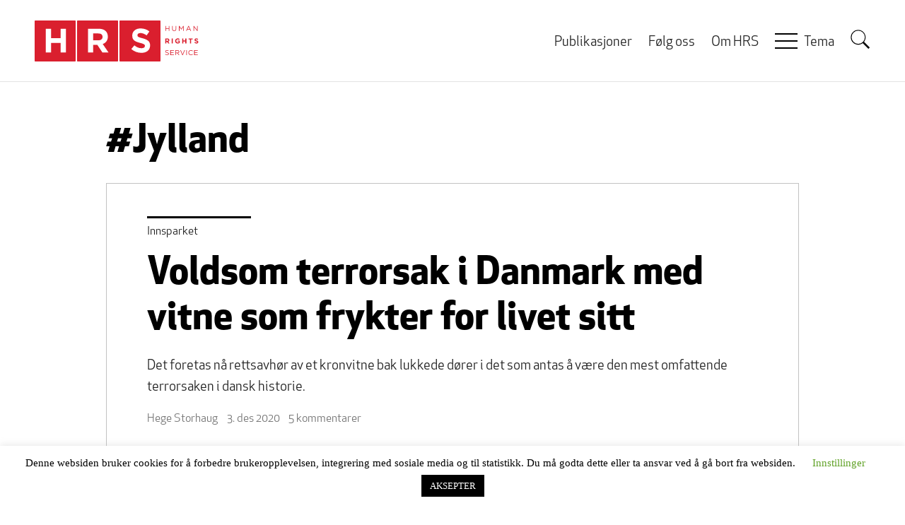

--- FILE ---
content_type: text/html; charset=UTF-8
request_url: https://www.rights.no/tag/jylland/
body_size: 14197
content:
<!DOCTYPE html>
<html lang="nb-NO" prefix="og: https://ogp.me/ns# fb: https://ogp.me/ns/fb# website: https://ogp.me/ns/website#" class="no-js">
<head>
    <meta charset="UTF-8">
    <meta name="viewport" content="width=device-width, initial-scale=1">
    <link rel="profile" href="https://gmpg.org/xfn/11">
    <link rel="pingback" href="https://www.rights.no/xmlrpc.php">
    <link rel="shortcut icon" href="https://www.rights.no/wp-content/themes/hrs-theme/favicon.ico">
    

<meta name="wpsso-begin" content="wpsso structured data begin"/>
<!-- generator:1 --><meta name="generator" content="WPSSO Core 21.11.2/L*"/>
<!-- generator:2 --><meta name="generator" content="WPSSO UM 7.3.0/S"/>
<meta property="fb:app_id" content="146495808890897"/>
<meta property="og:type" content="website"/>
<meta property="og:url" content="https://www.rights.no/tag/jylland/"/>
<meta property="og:locale" content="nb_NO"/>
<meta property="og:site_name" content="Human Rights Service"/>
<meta property="og:title" content="Jylland"/>
<meta property="og:description" content="Stikkord archive page for Jylland."/>
<!-- og:image:1 --><meta property="og:image" content="https://www.rights.no/images/Facebook-default-hands.jpg"/>
<!-- og:image:1 --><meta property="og:image:width" content="1868"/>
<!-- og:image:1 --><meta property="og:image:height" content="757"/>
<meta name="twitter:domain" content="www.rights.no"/>
<meta name="twitter:title" content="Jylland"/>
<meta name="twitter:description" content="Stikkord archive page for Jylland."/>
<meta name="twitter:card" content="summary"/>
<meta name="twitter:image" content="https://www.rights.no/images/Facebook-default-hands.jpg"/>
<meta name="thumbnail" content="https://www.rights.no/images/Facebook-default-hands.jpg"/>
<script type="application/ld+json" id="wpsso-schema-graph">{
    "@context": "https://schema.org",
    "@graph": [
        {
            "@id": "/tag/jylland/#sso/item-list/3067",
            "@context": "https://schema.org",
            "@type": "ItemList",
            "mainEntityOfPage": "https://www.rights.no/tag/jylland/",
            "url": "https://www.rights.no/tag/jylland/",
            "name": "Jylland",
            "description": "Stikkord archive page for Jylland.",
            "itemListOrder": "https://schema.org/ItemListOrderDescending",
            "itemListElement": [
                {
                    "@context": "https://schema.org",
                    "@type": "ListItem",
                    "position": 1,
                    "url": "https://www.rights.no/2020/12/voldsom-terrorsak-i-danmark-med-vitne-som-frykter-for-livet-sitt/"
                },
                {
                    "@context": "https://schema.org",
                    "@type": "ListItem",
                    "position": 2,
                    "url": "https://www.rights.no/2019/12/at-vi-har-terrorister-her-er-veldig-uforstaelig-sier-statsminister/"
                },
                {
                    "@context": "https://schema.org",
                    "@type": "ListItem",
                    "position": 3,
                    "url": "https://www.rights.no/2017/11/man-mister-munn-og-maele-skar-skinnet-av-offerets-penis/"
                },
                {
                    "@context": "https://schema.org",
                    "@type": "ListItem",
                    "position": 4,
                    "url": "https://www.rights.no/2013/10/flere-gettoer-i-danmark/"
                }
            ]
        }
    ]
}</script>
<meta name="wpsso-end" content="wpsso structured data end"/>
<meta name="wpsso-cached" content="2026-01-19T05:54:59+00:00 for www.rights.no"/>
<meta name="wpsso-added" content="2026-01-22T09:48:03+00:00 in 0.001521 secs (8.73 MB peak)"/>

<title>Jylland | Human Rights Service</title>
<meta name='robots' content='max-image-preview:large' />
<link rel="alternate" type="application/rss+xml" title="Human Rights Service &raquo; strøm" href="https://www.rights.no/feed/" />
<link rel="alternate" type="application/rss+xml" title="Human Rights Service &raquo; kommentarstrøm" href="https://www.rights.no/comments/feed/" />
<script type="text/javascript" id="wpp-js" src="https://www.rights.no/wp-content/plugins/wordpress-popular-posts/assets/js/wpp.js?ver=7.3.6" data-sampling="1" data-sampling-rate="100" data-api-url="https://www.rights.no/wp-json/wordpress-popular-posts" data-post-id="0" data-token="a66e76476f" data-lang="0" data-debug="1"></script>
<link rel="alternate" type="application/rss+xml" title="Human Rights Service &raquo; Jylland stikkord-strøm" href="https://www.rights.no/tag/jylland/feed/" />
		<!-- This site uses the Google Analytics by MonsterInsights plugin v9.11.1 - Using Analytics tracking - https://www.monsterinsights.com/ -->
							<script src="//www.googletagmanager.com/gtag/js?id=G-5VYT3LTVXR"  data-cfasync="false" data-wpfc-render="false" type="text/javascript" async></script>
			<script data-cfasync="false" data-wpfc-render="false" type="text/javascript">
				var mi_version = '9.11.1';
				var mi_track_user = true;
				var mi_no_track_reason = '';
								var MonsterInsightsDefaultLocations = {"page_location":"https:\/\/www.rights.no\/tag\/jylland\/"};
								if ( typeof MonsterInsightsPrivacyGuardFilter === 'function' ) {
					var MonsterInsightsLocations = (typeof MonsterInsightsExcludeQuery === 'object') ? MonsterInsightsPrivacyGuardFilter( MonsterInsightsExcludeQuery ) : MonsterInsightsPrivacyGuardFilter( MonsterInsightsDefaultLocations );
				} else {
					var MonsterInsightsLocations = (typeof MonsterInsightsExcludeQuery === 'object') ? MonsterInsightsExcludeQuery : MonsterInsightsDefaultLocations;
				}

								var disableStrs = [
										'ga-disable-G-5VYT3LTVXR',
									];

				/* Function to detect opted out users */
				function __gtagTrackerIsOptedOut() {
					for (var index = 0; index < disableStrs.length; index++) {
						if (document.cookie.indexOf(disableStrs[index] + '=true') > -1) {
							return true;
						}
					}

					return false;
				}

				/* Disable tracking if the opt-out cookie exists. */
				if (__gtagTrackerIsOptedOut()) {
					for (var index = 0; index < disableStrs.length; index++) {
						window[disableStrs[index]] = true;
					}
				}

				/* Opt-out function */
				function __gtagTrackerOptout() {
					for (var index = 0; index < disableStrs.length; index++) {
						document.cookie = disableStrs[index] + '=true; expires=Thu, 31 Dec 2099 23:59:59 UTC; path=/';
						window[disableStrs[index]] = true;
					}
				}

				if ('undefined' === typeof gaOptout) {
					function gaOptout() {
						__gtagTrackerOptout();
					}
				}
								window.dataLayer = window.dataLayer || [];

				window.MonsterInsightsDualTracker = {
					helpers: {},
					trackers: {},
				};
				if (mi_track_user) {
					function __gtagDataLayer() {
						dataLayer.push(arguments);
					}

					function __gtagTracker(type, name, parameters) {
						if (!parameters) {
							parameters = {};
						}

						if (parameters.send_to) {
							__gtagDataLayer.apply(null, arguments);
							return;
						}

						if (type === 'event') {
														parameters.send_to = monsterinsights_frontend.v4_id;
							var hookName = name;
							if (typeof parameters['event_category'] !== 'undefined') {
								hookName = parameters['event_category'] + ':' + name;
							}

							if (typeof MonsterInsightsDualTracker.trackers[hookName] !== 'undefined') {
								MonsterInsightsDualTracker.trackers[hookName](parameters);
							} else {
								__gtagDataLayer('event', name, parameters);
							}
							
						} else {
							__gtagDataLayer.apply(null, arguments);
						}
					}

					__gtagTracker('js', new Date());
					__gtagTracker('set', {
						'developer_id.dZGIzZG': true,
											});
					if ( MonsterInsightsLocations.page_location ) {
						__gtagTracker('set', MonsterInsightsLocations);
					}
										__gtagTracker('config', 'G-5VYT3LTVXR', {"forceSSL":"true"} );
										window.gtag = __gtagTracker;										(function () {
						/* https://developers.google.com/analytics/devguides/collection/analyticsjs/ */
						/* ga and __gaTracker compatibility shim. */
						var noopfn = function () {
							return null;
						};
						var newtracker = function () {
							return new Tracker();
						};
						var Tracker = function () {
							return null;
						};
						var p = Tracker.prototype;
						p.get = noopfn;
						p.set = noopfn;
						p.send = function () {
							var args = Array.prototype.slice.call(arguments);
							args.unshift('send');
							__gaTracker.apply(null, args);
						};
						var __gaTracker = function () {
							var len = arguments.length;
							if (len === 0) {
								return;
							}
							var f = arguments[len - 1];
							if (typeof f !== 'object' || f === null || typeof f.hitCallback !== 'function') {
								if ('send' === arguments[0]) {
									var hitConverted, hitObject = false, action;
									if ('event' === arguments[1]) {
										if ('undefined' !== typeof arguments[3]) {
											hitObject = {
												'eventAction': arguments[3],
												'eventCategory': arguments[2],
												'eventLabel': arguments[4],
												'value': arguments[5] ? arguments[5] : 1,
											}
										}
									}
									if ('pageview' === arguments[1]) {
										if ('undefined' !== typeof arguments[2]) {
											hitObject = {
												'eventAction': 'page_view',
												'page_path': arguments[2],
											}
										}
									}
									if (typeof arguments[2] === 'object') {
										hitObject = arguments[2];
									}
									if (typeof arguments[5] === 'object') {
										Object.assign(hitObject, arguments[5]);
									}
									if ('undefined' !== typeof arguments[1].hitType) {
										hitObject = arguments[1];
										if ('pageview' === hitObject.hitType) {
											hitObject.eventAction = 'page_view';
										}
									}
									if (hitObject) {
										action = 'timing' === arguments[1].hitType ? 'timing_complete' : hitObject.eventAction;
										hitConverted = mapArgs(hitObject);
										__gtagTracker('event', action, hitConverted);
									}
								}
								return;
							}

							function mapArgs(args) {
								var arg, hit = {};
								var gaMap = {
									'eventCategory': 'event_category',
									'eventAction': 'event_action',
									'eventLabel': 'event_label',
									'eventValue': 'event_value',
									'nonInteraction': 'non_interaction',
									'timingCategory': 'event_category',
									'timingVar': 'name',
									'timingValue': 'value',
									'timingLabel': 'event_label',
									'page': 'page_path',
									'location': 'page_location',
									'title': 'page_title',
									'referrer' : 'page_referrer',
								};
								for (arg in args) {
																		if (!(!args.hasOwnProperty(arg) || !gaMap.hasOwnProperty(arg))) {
										hit[gaMap[arg]] = args[arg];
									} else {
										hit[arg] = args[arg];
									}
								}
								return hit;
							}

							try {
								f.hitCallback();
							} catch (ex) {
							}
						};
						__gaTracker.create = newtracker;
						__gaTracker.getByName = newtracker;
						__gaTracker.getAll = function () {
							return [];
						};
						__gaTracker.remove = noopfn;
						__gaTracker.loaded = true;
						window['__gaTracker'] = __gaTracker;
					})();
									} else {
										console.log("");
					(function () {
						function __gtagTracker() {
							return null;
						}

						window['__gtagTracker'] = __gtagTracker;
						window['gtag'] = __gtagTracker;
					})();
									}
			</script>
							<!-- / Google Analytics by MonsterInsights -->
		<style id='wp-img-auto-sizes-contain-inline-css' type='text/css'>
img:is([sizes=auto i],[sizes^="auto," i]){contain-intrinsic-size:3000px 1500px}
/*# sourceURL=wp-img-auto-sizes-contain-inline-css */
</style>
<style id='wp-emoji-styles-inline-css' type='text/css'>

	img.wp-smiley, img.emoji {
		display: inline !important;
		border: none !important;
		box-shadow: none !important;
		height: 1em !important;
		width: 1em !important;
		margin: 0 0.07em !important;
		vertical-align: -0.1em !important;
		background: none !important;
		padding: 0 !important;
	}
/*# sourceURL=wp-emoji-styles-inline-css */
</style>
<style id='wp-block-library-inline-css' type='text/css'>
:root{--wp-block-synced-color:#7a00df;--wp-block-synced-color--rgb:122,0,223;--wp-bound-block-color:var(--wp-block-synced-color);--wp-editor-canvas-background:#ddd;--wp-admin-theme-color:#007cba;--wp-admin-theme-color--rgb:0,124,186;--wp-admin-theme-color-darker-10:#006ba1;--wp-admin-theme-color-darker-10--rgb:0,107,160.5;--wp-admin-theme-color-darker-20:#005a87;--wp-admin-theme-color-darker-20--rgb:0,90,135;--wp-admin-border-width-focus:2px}@media (min-resolution:192dpi){:root{--wp-admin-border-width-focus:1.5px}}.wp-element-button{cursor:pointer}:root .has-very-light-gray-background-color{background-color:#eee}:root .has-very-dark-gray-background-color{background-color:#313131}:root .has-very-light-gray-color{color:#eee}:root .has-very-dark-gray-color{color:#313131}:root .has-vivid-green-cyan-to-vivid-cyan-blue-gradient-background{background:linear-gradient(135deg,#00d084,#0693e3)}:root .has-purple-crush-gradient-background{background:linear-gradient(135deg,#34e2e4,#4721fb 50%,#ab1dfe)}:root .has-hazy-dawn-gradient-background{background:linear-gradient(135deg,#faaca8,#dad0ec)}:root .has-subdued-olive-gradient-background{background:linear-gradient(135deg,#fafae1,#67a671)}:root .has-atomic-cream-gradient-background{background:linear-gradient(135deg,#fdd79a,#004a59)}:root .has-nightshade-gradient-background{background:linear-gradient(135deg,#330968,#31cdcf)}:root .has-midnight-gradient-background{background:linear-gradient(135deg,#020381,#2874fc)}:root{--wp--preset--font-size--normal:16px;--wp--preset--font-size--huge:42px}.has-regular-font-size{font-size:1em}.has-larger-font-size{font-size:2.625em}.has-normal-font-size{font-size:var(--wp--preset--font-size--normal)}.has-huge-font-size{font-size:var(--wp--preset--font-size--huge)}.has-text-align-center{text-align:center}.has-text-align-left{text-align:left}.has-text-align-right{text-align:right}.has-fit-text{white-space:nowrap!important}#end-resizable-editor-section{display:none}.aligncenter{clear:both}.items-justified-left{justify-content:flex-start}.items-justified-center{justify-content:center}.items-justified-right{justify-content:flex-end}.items-justified-space-between{justify-content:space-between}.screen-reader-text{border:0;clip-path:inset(50%);height:1px;margin:-1px;overflow:hidden;padding:0;position:absolute;width:1px;word-wrap:normal!important}.screen-reader-text:focus{background-color:#ddd;clip-path:none;color:#444;display:block;font-size:1em;height:auto;left:5px;line-height:normal;padding:15px 23px 14px;text-decoration:none;top:5px;width:auto;z-index:100000}html :where(.has-border-color){border-style:solid}html :where([style*=border-top-color]){border-top-style:solid}html :where([style*=border-right-color]){border-right-style:solid}html :where([style*=border-bottom-color]){border-bottom-style:solid}html :where([style*=border-left-color]){border-left-style:solid}html :where([style*=border-width]){border-style:solid}html :where([style*=border-top-width]){border-top-style:solid}html :where([style*=border-right-width]){border-right-style:solid}html :where([style*=border-bottom-width]){border-bottom-style:solid}html :where([style*=border-left-width]){border-left-style:solid}html :where(img[class*=wp-image-]){height:auto;max-width:100%}:where(figure){margin:0 0 1em}html :where(.is-position-sticky){--wp-admin--admin-bar--position-offset:var(--wp-admin--admin-bar--height,0px)}@media screen and (max-width:600px){html :where(.is-position-sticky){--wp-admin--admin-bar--position-offset:0px}}

/*# sourceURL=wp-block-library-inline-css */
</style><style id='global-styles-inline-css' type='text/css'>
:root{--wp--preset--aspect-ratio--square: 1;--wp--preset--aspect-ratio--4-3: 4/3;--wp--preset--aspect-ratio--3-4: 3/4;--wp--preset--aspect-ratio--3-2: 3/2;--wp--preset--aspect-ratio--2-3: 2/3;--wp--preset--aspect-ratio--16-9: 16/9;--wp--preset--aspect-ratio--9-16: 9/16;--wp--preset--color--black: #000000;--wp--preset--color--cyan-bluish-gray: #abb8c3;--wp--preset--color--white: #ffffff;--wp--preset--color--pale-pink: #f78da7;--wp--preset--color--vivid-red: #cf2e2e;--wp--preset--color--luminous-vivid-orange: #ff6900;--wp--preset--color--luminous-vivid-amber: #fcb900;--wp--preset--color--light-green-cyan: #7bdcb5;--wp--preset--color--vivid-green-cyan: #00d084;--wp--preset--color--pale-cyan-blue: #8ed1fc;--wp--preset--color--vivid-cyan-blue: #0693e3;--wp--preset--color--vivid-purple: #9b51e0;--wp--preset--gradient--vivid-cyan-blue-to-vivid-purple: linear-gradient(135deg,rgb(6,147,227) 0%,rgb(155,81,224) 100%);--wp--preset--gradient--light-green-cyan-to-vivid-green-cyan: linear-gradient(135deg,rgb(122,220,180) 0%,rgb(0,208,130) 100%);--wp--preset--gradient--luminous-vivid-amber-to-luminous-vivid-orange: linear-gradient(135deg,rgb(252,185,0) 0%,rgb(255,105,0) 100%);--wp--preset--gradient--luminous-vivid-orange-to-vivid-red: linear-gradient(135deg,rgb(255,105,0) 0%,rgb(207,46,46) 100%);--wp--preset--gradient--very-light-gray-to-cyan-bluish-gray: linear-gradient(135deg,rgb(238,238,238) 0%,rgb(169,184,195) 100%);--wp--preset--gradient--cool-to-warm-spectrum: linear-gradient(135deg,rgb(74,234,220) 0%,rgb(151,120,209) 20%,rgb(207,42,186) 40%,rgb(238,44,130) 60%,rgb(251,105,98) 80%,rgb(254,248,76) 100%);--wp--preset--gradient--blush-light-purple: linear-gradient(135deg,rgb(255,206,236) 0%,rgb(152,150,240) 100%);--wp--preset--gradient--blush-bordeaux: linear-gradient(135deg,rgb(254,205,165) 0%,rgb(254,45,45) 50%,rgb(107,0,62) 100%);--wp--preset--gradient--luminous-dusk: linear-gradient(135deg,rgb(255,203,112) 0%,rgb(199,81,192) 50%,rgb(65,88,208) 100%);--wp--preset--gradient--pale-ocean: linear-gradient(135deg,rgb(255,245,203) 0%,rgb(182,227,212) 50%,rgb(51,167,181) 100%);--wp--preset--gradient--electric-grass: linear-gradient(135deg,rgb(202,248,128) 0%,rgb(113,206,126) 100%);--wp--preset--gradient--midnight: linear-gradient(135deg,rgb(2,3,129) 0%,rgb(40,116,252) 100%);--wp--preset--font-size--small: 13px;--wp--preset--font-size--medium: 20px;--wp--preset--font-size--large: 36px;--wp--preset--font-size--x-large: 42px;--wp--preset--spacing--20: 0.44rem;--wp--preset--spacing--30: 0.67rem;--wp--preset--spacing--40: 1rem;--wp--preset--spacing--50: 1.5rem;--wp--preset--spacing--60: 2.25rem;--wp--preset--spacing--70: 3.38rem;--wp--preset--spacing--80: 5.06rem;--wp--preset--shadow--natural: 6px 6px 9px rgba(0, 0, 0, 0.2);--wp--preset--shadow--deep: 12px 12px 50px rgba(0, 0, 0, 0.4);--wp--preset--shadow--sharp: 6px 6px 0px rgba(0, 0, 0, 0.2);--wp--preset--shadow--outlined: 6px 6px 0px -3px rgb(255, 255, 255), 6px 6px rgb(0, 0, 0);--wp--preset--shadow--crisp: 6px 6px 0px rgb(0, 0, 0);}:where(.is-layout-flex){gap: 0.5em;}:where(.is-layout-grid){gap: 0.5em;}body .is-layout-flex{display: flex;}.is-layout-flex{flex-wrap: wrap;align-items: center;}.is-layout-flex > :is(*, div){margin: 0;}body .is-layout-grid{display: grid;}.is-layout-grid > :is(*, div){margin: 0;}:where(.wp-block-columns.is-layout-flex){gap: 2em;}:where(.wp-block-columns.is-layout-grid){gap: 2em;}:where(.wp-block-post-template.is-layout-flex){gap: 1.25em;}:where(.wp-block-post-template.is-layout-grid){gap: 1.25em;}.has-black-color{color: var(--wp--preset--color--black) !important;}.has-cyan-bluish-gray-color{color: var(--wp--preset--color--cyan-bluish-gray) !important;}.has-white-color{color: var(--wp--preset--color--white) !important;}.has-pale-pink-color{color: var(--wp--preset--color--pale-pink) !important;}.has-vivid-red-color{color: var(--wp--preset--color--vivid-red) !important;}.has-luminous-vivid-orange-color{color: var(--wp--preset--color--luminous-vivid-orange) !important;}.has-luminous-vivid-amber-color{color: var(--wp--preset--color--luminous-vivid-amber) !important;}.has-light-green-cyan-color{color: var(--wp--preset--color--light-green-cyan) !important;}.has-vivid-green-cyan-color{color: var(--wp--preset--color--vivid-green-cyan) !important;}.has-pale-cyan-blue-color{color: var(--wp--preset--color--pale-cyan-blue) !important;}.has-vivid-cyan-blue-color{color: var(--wp--preset--color--vivid-cyan-blue) !important;}.has-vivid-purple-color{color: var(--wp--preset--color--vivid-purple) !important;}.has-black-background-color{background-color: var(--wp--preset--color--black) !important;}.has-cyan-bluish-gray-background-color{background-color: var(--wp--preset--color--cyan-bluish-gray) !important;}.has-white-background-color{background-color: var(--wp--preset--color--white) !important;}.has-pale-pink-background-color{background-color: var(--wp--preset--color--pale-pink) !important;}.has-vivid-red-background-color{background-color: var(--wp--preset--color--vivid-red) !important;}.has-luminous-vivid-orange-background-color{background-color: var(--wp--preset--color--luminous-vivid-orange) !important;}.has-luminous-vivid-amber-background-color{background-color: var(--wp--preset--color--luminous-vivid-amber) !important;}.has-light-green-cyan-background-color{background-color: var(--wp--preset--color--light-green-cyan) !important;}.has-vivid-green-cyan-background-color{background-color: var(--wp--preset--color--vivid-green-cyan) !important;}.has-pale-cyan-blue-background-color{background-color: var(--wp--preset--color--pale-cyan-blue) !important;}.has-vivid-cyan-blue-background-color{background-color: var(--wp--preset--color--vivid-cyan-blue) !important;}.has-vivid-purple-background-color{background-color: var(--wp--preset--color--vivid-purple) !important;}.has-black-border-color{border-color: var(--wp--preset--color--black) !important;}.has-cyan-bluish-gray-border-color{border-color: var(--wp--preset--color--cyan-bluish-gray) !important;}.has-white-border-color{border-color: var(--wp--preset--color--white) !important;}.has-pale-pink-border-color{border-color: var(--wp--preset--color--pale-pink) !important;}.has-vivid-red-border-color{border-color: var(--wp--preset--color--vivid-red) !important;}.has-luminous-vivid-orange-border-color{border-color: var(--wp--preset--color--luminous-vivid-orange) !important;}.has-luminous-vivid-amber-border-color{border-color: var(--wp--preset--color--luminous-vivid-amber) !important;}.has-light-green-cyan-border-color{border-color: var(--wp--preset--color--light-green-cyan) !important;}.has-vivid-green-cyan-border-color{border-color: var(--wp--preset--color--vivid-green-cyan) !important;}.has-pale-cyan-blue-border-color{border-color: var(--wp--preset--color--pale-cyan-blue) !important;}.has-vivid-cyan-blue-border-color{border-color: var(--wp--preset--color--vivid-cyan-blue) !important;}.has-vivid-purple-border-color{border-color: var(--wp--preset--color--vivid-purple) !important;}.has-vivid-cyan-blue-to-vivid-purple-gradient-background{background: var(--wp--preset--gradient--vivid-cyan-blue-to-vivid-purple) !important;}.has-light-green-cyan-to-vivid-green-cyan-gradient-background{background: var(--wp--preset--gradient--light-green-cyan-to-vivid-green-cyan) !important;}.has-luminous-vivid-amber-to-luminous-vivid-orange-gradient-background{background: var(--wp--preset--gradient--luminous-vivid-amber-to-luminous-vivid-orange) !important;}.has-luminous-vivid-orange-to-vivid-red-gradient-background{background: var(--wp--preset--gradient--luminous-vivid-orange-to-vivid-red) !important;}.has-very-light-gray-to-cyan-bluish-gray-gradient-background{background: var(--wp--preset--gradient--very-light-gray-to-cyan-bluish-gray) !important;}.has-cool-to-warm-spectrum-gradient-background{background: var(--wp--preset--gradient--cool-to-warm-spectrum) !important;}.has-blush-light-purple-gradient-background{background: var(--wp--preset--gradient--blush-light-purple) !important;}.has-blush-bordeaux-gradient-background{background: var(--wp--preset--gradient--blush-bordeaux) !important;}.has-luminous-dusk-gradient-background{background: var(--wp--preset--gradient--luminous-dusk) !important;}.has-pale-ocean-gradient-background{background: var(--wp--preset--gradient--pale-ocean) !important;}.has-electric-grass-gradient-background{background: var(--wp--preset--gradient--electric-grass) !important;}.has-midnight-gradient-background{background: var(--wp--preset--gradient--midnight) !important;}.has-small-font-size{font-size: var(--wp--preset--font-size--small) !important;}.has-medium-font-size{font-size: var(--wp--preset--font-size--medium) !important;}.has-large-font-size{font-size: var(--wp--preset--font-size--large) !important;}.has-x-large-font-size{font-size: var(--wp--preset--font-size--x-large) !important;}
/*# sourceURL=global-styles-inline-css */
</style>

<style id='classic-theme-styles-inline-css' type='text/css'>
/*! This file is auto-generated */
.wp-block-button__link{color:#fff;background-color:#32373c;border-radius:9999px;box-shadow:none;text-decoration:none;padding:calc(.667em + 2px) calc(1.333em + 2px);font-size:1.125em}.wp-block-file__button{background:#32373c;color:#fff;text-decoration:none}
/*# sourceURL=/wp-includes/css/classic-themes.min.css */
</style>
<link rel='stylesheet' id='cookie-law-info-css' href='https://www.rights.no/wp-content/plugins/cookie-law-info/legacy/public/css/cookie-law-info-public.css?ver=3.3.9.1' type='text/css' media='all' />
<link rel='stylesheet' id='cookie-law-info-gdpr-css' href='https://www.rights.no/wp-content/plugins/cookie-law-info/legacy/public/css/cookie-law-info-gdpr.css?ver=3.3.9.1' type='text/css' media='all' />
<link rel='stylesheet' id='hrs-style-css' href='https://www.rights.no/wp-content/themes/hrs-theme/css/styles.css?ver=6.9' type='text/css' media='all' />
<script type="text/javascript" src="https://www.rights.no/wp-includes/js/jquery/jquery.min.js?ver=3.7.1" id="jquery-core-js"></script>
<script type="text/javascript" src="https://www.rights.no/wp-includes/js/jquery/jquery-migrate.min.js?ver=3.4.1" id="jquery-migrate-js"></script>
<script type="text/javascript" src="https://www.rights.no/wp-content/plugins/google-analytics-for-wordpress/assets/js/frontend-gtag.js?ver=9.11.1" id="monsterinsights-frontend-script-js" async="async" data-wp-strategy="async"></script>
<script data-cfasync="false" data-wpfc-render="false" type="text/javascript" id='monsterinsights-frontend-script-js-extra'>/* <![CDATA[ */
var monsterinsights_frontend = {"js_events_tracking":"true","download_extensions":"doc,pdf,ppt,zip,xls,docx,pptx,xlsx","inbound_paths":"[]","home_url":"https:\/\/www.rights.no","hash_tracking":"false","v4_id":"G-5VYT3LTVXR"};/* ]]> */
</script>
<script type="text/javascript" id="cookie-law-info-js-extra">
/* <![CDATA[ */
var Cli_Data = {"nn_cookie_ids":[],"cookielist":[],"non_necessary_cookies":[],"ccpaEnabled":"","ccpaRegionBased":"","ccpaBarEnabled":"","strictlyEnabled":["necessary","obligatoire"],"ccpaType":"gdpr","js_blocking":"","custom_integration":"","triggerDomRefresh":"","secure_cookies":""};
var cli_cookiebar_settings = {"animate_speed_hide":"500","animate_speed_show":"500","background":"#FFF","border":"#b1a6a6c2","border_on":"","button_1_button_colour":"#000","button_1_button_hover":"#000000","button_1_link_colour":"#fff","button_1_as_button":"1","button_1_new_win":"","button_2_button_colour":"#333","button_2_button_hover":"#292929","button_2_link_colour":"#444","button_2_as_button":"","button_2_hidebar":"","button_3_button_colour":"#000","button_3_button_hover":"#000000","button_3_link_colour":"#fff","button_3_as_button":"1","button_3_new_win":"","button_4_button_colour":"#000","button_4_button_hover":"#000000","button_4_link_colour":"#62a329","button_4_as_button":"","button_7_button_colour":"#61a229","button_7_button_hover":"#4e8221","button_7_link_colour":"#fff","button_7_as_button":"1","button_7_new_win":"","font_family":"inherit","header_fix":"","notify_animate_hide":"1","notify_animate_show":"","notify_div_id":"#cookie-law-info-bar","notify_position_horizontal":"right","notify_position_vertical":"bottom","scroll_close":"","scroll_close_reload":"","accept_close_reload":"","reject_close_reload":"","showagain_tab":"","showagain_background":"#fff","showagain_border":"#000","showagain_div_id":"#cookie-law-info-again","showagain_x_position":"100px","text":"#000","show_once_yn":"","show_once":"10000","logging_on":"","as_popup":"","popup_overlay":"1","bar_heading_text":"","cookie_bar_as":"banner","popup_showagain_position":"bottom-right","widget_position":"left"};
var log_object = {"ajax_url":"https://www.rights.no/wp-admin/admin-ajax.php"};
//# sourceURL=cookie-law-info-js-extra
/* ]]> */
</script>
<script type="text/javascript" src="https://www.rights.no/wp-content/plugins/cookie-law-info/legacy/public/js/cookie-law-info-public.js?ver=3.3.9.1" id="cookie-law-info-js"></script>
<script type="text/javascript" src="https://www.rights.no/wp-content/themes/hrs-theme/js/modernizr.min.js?ver=20160614" id="hrs-modernizr-js"></script>
<script type="text/javascript" src="https://www.rights.no/wp-content/themes/hrs-theme/js/jquery.fitvids.min.js?ver=20160614" id="hrs-fitvids-js"></script>
<link rel="https://api.w.org/" href="https://www.rights.no/wp-json/" /><link rel="alternate" title="JSON" type="application/json" href="https://www.rights.no/wp-json/wp/v2/tags/3067" /><link rel="EditURI" type="application/rsd+xml" title="RSD" href="https://www.rights.no/xmlrpc.php?rsd" />
<meta name="generator" content="WordPress 6.9" />
            <style id="wpp-loading-animation-styles">@-webkit-keyframes bgslide{from{background-position-x:0}to{background-position-x:-200%}}@keyframes bgslide{from{background-position-x:0}to{background-position-x:-200%}}.wpp-widget-block-placeholder,.wpp-shortcode-placeholder{margin:0 auto;width:60px;height:3px;background:#dd3737;background:linear-gradient(90deg,#dd3737 0%,#571313 10%,#dd3737 100%);background-size:200% auto;border-radius:3px;-webkit-animation:bgslide 1s infinite linear;animation:bgslide 1s infinite linear}</style>
            
            </head>

<body class="archive tag tag-jylland tag-3067 wp-theme-hrs-theme group-blog hfeed wpsso-term-3067-tax-post_tag template-category" data-template="base.twig">
    <a href="#main-content" class="skip-link visuallyhidden focusable">Hopp til hovedinnhold</a>
    <header id="top" class="page-header js-nav-open">
        <div class="container">
            <a href="https://www.rights.no" class="header-logo">
                <img src="/wp-content/themes/hrs-theme/images/logo.svg" alt="Human Rights Service">
            </a>

            <nav class="header-nav">
                                    <ul role="navigation" class="header-menu">
                        <li>
                    <a href="/publikasjoner" >Publikasjoner</a>
                    </li>
                        <li>
                    <a href="https://www.rights.no/folg-oss/" >Følg oss</a>
                    </li>
                        <li>
                    <a href="https://www.rights.no/om-hrs/" >Om HRS</a>
                    </li>
                        <li>
                    <a href="#" class="expandable">Tema</a>
                            <ul role="" class="">
                        <li>
                    <a href="https://www.rights.no/tema/innvandring/" >Innvandring</a>
                    </li>
                        <li>
                    <a href="https://www.rights.no/tema/islam/" >Islam</a>
                    </li>
                        <li>
                    <a href="https://www.rights.no/tema/kriminalitet/" >Kriminalitet</a>
                    </li>
                        <li>
                    <a href="https://www.rights.no/tema/kvinner/" >Kvinner og likestilling</a>
                    </li>
                        <li>
                    <a href="https://www.rights.no/tema/politikk/" >Politikk</a>
                    </li>
                        <li>
                    <a href="https://www.rights.no/tema/statistikk/" >Statistikk</a>
                    </li>
                        <li>
                    <a href="https://www.rights.no/tema/ytringsfrihet/" >Ytringsfrihet</a>
                    </li>
    </ul>
                    </li>
    </ul>
                
                <form action="https://www.rights.no/sok/" id="cse-search-box" class="search header-search">
    <input type="hidden" value="006431845968613501442:glvwloaibxe" name="cx">
    <input type="hidden" value="UTF-8" name="ie">
    <label class="visuallyhidden" for="header-search">Søk på HRS.no</label>
    <input type="text"
           name="q"
           id="header-search"
           class="search-input"
           placeholder="Søk..">
    <button class="submit" type="submit" name="sa">Søk</button>
</form>
<script src="https://www.google.no/coop/cse/brand?form=cse-search-box&amp;lang=no" type="text/javascript"></script>

                <a href="#" class="search-toggle js-search-toggle" title="Søk"></a>
            </nav>
            <a href="#" class="nav-toggle js-nav-toggle">Meny</a>
        </div>
    </header>
    <main id="main-content" tabindex="-1" class="main-content" role="main">
        <div class="container">
                <div class="narrow-wide">
        <div class="page-body">
                            <h1 class="page-title">#Jylland</h1>
                

                                    <div class="mod-large_article-teaser-box section">
                            <article class="article-teaser-box section post-100340 post type-post status-publish format-standard has-post-thumbnail hentry category-innsparket category-terrorisme-og-ekstremisme tag-satans-mor tag-danmark tag-frykt tag-fyn tag-jylland tag-konvitne tag-sjaelland tag-terror tag-vitne">
           <p class="kicker"><a href="https://www.rights.no/tema/innsparket/">Innsparket</a></p>
    
    <a href="https://www.rights.no/2020/12/voldsom-terrorsak-i-danmark-med-vitne-som-frykter-for-livet-sitt/" class="link-wrapper">
        <h2 class="title">Voldsom terrorsak i Danmark med vitne som frykter for livet sitt</h2>
        <div class="desc">
            <p>Det foretas nå rettsavhør av et kronvitne bak lukkede dører i det som antas å være den mest omfattende terrorsaken i dansk historie.</p>
        </div>
    </a>

    <ul class="meta">
                <li><a href="https://www.rights.no/author/hege-storhaug/" class="author">Hege Storhaug</a></li>
                    <li>
                <time class="published" datetime="2020-12-03T17:09:48+01:00">3. des 2020</time>
            </li>
                <li>
            <a href="https://www.rights.no/2020/12/voldsom-terrorsak-i-danmark-med-vitne-som-frykter-for-livet-sitt/#disqus_thread" class="comment">5 kommentarer</a>
        </li>
    </ul>

            <a href="https://www.rights.no/2020/12/voldsom-terrorsak-i-danmark-med-vitne-som-frykter-for-livet-sitt/" class="image-wrapper">
                            <img src="https://www.rights.no/wp-content/uploads/2020/12/Terror_Danmark-1246x787.jpg" alt="Voldsom terrorsak i Danmark med vitne som frykter for livet sitt" class="image">
                    </a>
    </article>                    </div>
                
                <div class="section mod-border_grid mod-large_article-teaser">
                    <div class="section-body">
                        <div class="gallery-one">
                                                            <div class="grid-item">
                                    <article class="article-teaser post-100340 post type-post status-publish format-standard has-post-thumbnail hentry category-innsparket category-terrorisme-og-ekstremisme tag-satans-mor tag-danmark tag-frykt tag-fyn tag-jylland tag-konvitne tag-sjaelland tag-terror tag-vitne">
            <p class="kicker"><a href="https://www.rights.no/tema/islam/">Islam</a></p>
    
    <a href="https://www.rights.no/2019/12/at-vi-har-terrorister-her-er-veldig-uforstaelig-sier-statsminister/" class="link-wrapper">
                    <img src="https://www.rights.no/wp-content/uploads/2019/12/Mette-Fredriksen_terror-260x164.jpg" alt="&#8211; At vi har terrorister her er veldig uforståelig, sier statsminister" class="image">
        
        <h2 class="title">&#8211; At vi har terrorister her er veldig uforståelig, sier statsminister</h2>
        <div class="desc">
            <p>Dette sier Danmarks statsminister etter at politiet og sikkerhetsstyrken har gått til pågripelser over hele Danmark. Har sosialdemokraten Mette Frederiksen aktivt valgt å ha bind for øynene? Kan hun overhodet ingenting om islam og jihad, engang ikke i sitt eget land?</p>
        </div>
    </a>

    <ul class="meta">
                <li><a href="https://www.rights.no/author/hege-storhaug/" class="author">Hege Storhaug</a></li>
        <li>
            <time class="published" datetime="2019-12-12T12:02:02+01:00">12. des 2019</time>
        </li>
        <li>
            <a href="https://www.rights.no/2019/12/at-vi-har-terrorister-her-er-veldig-uforstaelig-sier-statsminister/#disqus_thread" class="comment">37 kommentarer</a>

        </li>
    </ul>

    </article>
                                </div>
                                                            <div class="grid-item">
                                    <article class="article-teaser post-100340 post type-post status-publish format-standard has-post-thumbnail hentry category-innsparket category-terrorisme-og-ekstremisme tag-satans-mor tag-danmark tag-frykt tag-fyn tag-jylland tag-konvitne tag-sjaelland tag-terror tag-vitne">
            <p class="kicker"><a href="https://www.rights.no/tema/kriminalitet/aeresdrap-og-aeresrelatert-vold/">Æresdrap og æresrelatert vold</a></p>
    
    <a href="https://www.rights.no/2017/11/man-mister-munn-og-maele-skar-skinnet-av-offerets-penis/" class="link-wrapper">
                    <img src="https://www.rights.no/wp-content/uploads/2017/11/penis.skinn_.DK_-260x148.png" alt="Man mister munn og mæle: Skar skinnet av offerets penis" class="image">
        
        <h2 class="title">Man mister munn og mæle: Skar skinnet av offerets penis</h2>
        <div class="desc">
            <p>En afghansk mann i Danmark fikk hele skinnet på penisen dratt av. Dette var straffen for å ha innledet et forhold til en annen afghansk kvinne.</p>
        </div>
    </a>

    <ul class="meta">
                <li><a href="https://www.rights.no/author/hege-storhaug/" class="author">Hege Storhaug</a></li>
        <li>
            <time class="published" datetime="2017-11-29T22:23:03+01:00">29. nov 2017</time>
        </li>
        <li>
            <a href="https://www.rights.no/2017/11/man-mister-munn-og-maele-skar-skinnet-av-offerets-penis/#disqus_thread" class="comment">27 kommentarer</a>

        </li>
    </ul>

    </article>
                                </div>
                                                            <div class="grid-item">
                                    <article class="article-teaser post-100340 post type-post status-publish format-standard has-post-thumbnail hentry category-innsparket category-terrorisme-og-ekstremisme tag-satans-mor tag-danmark tag-frykt tag-fyn tag-jylland tag-konvitne tag-sjaelland tag-terror tag-vitne">
            <p class="kicker"><a href="https://www.rights.no/tema/innvandring/">Innvandring</a></p>
    
    <a href="https://www.rights.no/2013/10/flere-gettoer-i-danmark/" class="link-wrapper">
        
        <h2 class="title">Flere gettoer i Danmark</h2>
        <div class="desc">
            <p>På tre år har andelen gettoer i Danmark økt fra 30 til 40 boligområder. Dette viser tall fra  den danske regjeringen. Fem nye byer er kommet på gettokartet. Alle ligger på Jylland. Vitner vi en innvandring uten kulturell bærekraft og som fører til permanent utenforskap, stater i staten?</p>
        </div>
    </a>

    <ul class="meta">
                <li><a href="https://www.rights.no/author/hege-storhaug/" class="author">Hege Storhaug</a></li>
        <li>
            <time class="published" datetime="2013-10-04T12:45:20+02:00">4. okt 2013</time>
        </li>
        <li>
            <a href="https://www.rights.no/2013/10/flere-gettoer-i-danmark/#disqus_thread" class="comment">1 kommentarer</a>

        </li>
    </ul>

    </article>
                                </div>
                                                    </div>
                    </div>
                    <div class="section-footer center">
                        <a href="" class="btn large load-more-posts">Last flere artikler</a>
                    </div>
                </div>
                    </div>
    </div>
        </div>
    </main>

            <aside id="secondary" class="widget-area" role="complementary">
    
</aside><!-- #secondary -->
    
    
            <footer class="page-footer" role="contentinfo">
            <div class="row-one">
    <div class="container">
        <div class="column-one">
            <a href="https://www.rights.no" class="footer-logo" title="Gå til forsiden">
                <img src="/wp-content/themes/hrs-theme/images/logo.svg" alt="Human Rights Service">
            </a>

                            <ul role="" class="">
                        <li>
                    <a href="https://www.rights.no/gi-stotte/" >Støtt Human Rights Service</a>
                    </li>
                        <li>
                    <a href="https://www.rights.no/personvern/" >Personvern og cookies</a>
                    </li>
    </ul>
                    </div>
        <div class="column-two">
            <ul class="">
                <li><strong>Telefon:</strong> +47 90 86 56 29</li>
                <li><strong>E-post:</strong> <a href="/cdn-cgi/l/email-protection#d1a1bea2a591a3b8b6b9a5a2ffbfbe"><span class="__cf_email__" data-cfemail="275748545367554e404f5354094948">[email&#160;protected]</span></a></li>
                <li><strong>Adresse:</strong> Postboks 1,<br>1375 Billingstad - Norge</li>
                <li><strong>Ansvarlig redaktør:</strong> Julie Dahle</li>
                <li><strong>Organisasjonsnummer:</strong> 985066302</li>
                <li>HRS f&oslash;lger <a href="https://presse.no/pfu/etiske-regler/vaer-varsom-plakaten/">V&aelig;r varsom-plakaten</a>.</li>
            </ul>
        </div>
        <div class="column-three">
            <div class="newsletter-signup">
    <form onsubmit="window.open('about:blank', 'popupwindow', 'scrollbars=yes,width=700,height=700');return true"
          target="popupwindow"
          method="post"
          action="https://api.follow.it/subscription-form/[base64]/8">
        <label for="newsletter-email-id"><strong>Nyhetsbrev:</strong> Få artiklene i innboksen</label>
        <div class="inline-input-button">
            <input type="email" name="email" id="newsletter-email-id" class="input-text" placeholder="E-post...">
            <input type="hidden" name="uri" value="Rightsno">
            <input type="hidden" name="loc" value="nb_NO">
            <button type="submit" class="submit btn-outline white">Abonnér</button>
        </div>
    </form>
</div>
        </div>
    </div>
</div>
<div class="row-two">
    <div class="container">
        <div class="column-one">
          <ul class="social-share mod-circle-icon_large mod-circle-icon_outline">
            <li><a class="circle-icon" href="https://www.facebook.com/rights.no" title="Besøk oss på Facebook" target="_blank"><span class="icon-facebook"></span></a></li>
            <li><a class="circle-icon" href="https://twitter.com/HRSnorge" title="Besøk oss på Twitter" target="_blank"><span class="icon-twitter"></span></a></li>
          </ul>
        </div>
        <!-- <div class="column-two">
            <p>Laget på <a href="http://newsfront.no">Newsfront</a> av <a href="http://frontkom.no">Frontkom</a></p>
        </div> -->
    </div>
</div>
        </footer>
    
    <script data-cfasync="false" src="/cdn-cgi/scripts/5c5dd728/cloudflare-static/email-decode.min.js"></script><script type="speculationrules">
{"prefetch":[{"source":"document","where":{"and":[{"href_matches":"/*"},{"not":{"href_matches":["/wp-*.php","/wp-admin/*","/wp-content/uploads/*","/wp-content/*","/wp-content/plugins/*","/wp-content/themes/hrs-theme/*","/*\\?(.+)"]}},{"not":{"selector_matches":"a[rel~=\"nofollow\"]"}},{"not":{"selector_matches":".no-prefetch, .no-prefetch a"}}]},"eagerness":"conservative"}]}
</script>
<!--googleoff: all--><div id="cookie-law-info-bar" data-nosnippet="true"><span>Denne websiden bruker cookies for å forbedre brukeropplevelsen, integrering med sosiale media og til statistikk. Du må godta dette eller ta ansvar ved å gå bort fra websiden. <a role='button' class="cli_settings_button" style="margin:5px 20px 5px 20px">Innstillinger</a><a role='button' data-cli_action="accept" id="cookie_action_close_header" class="medium cli-plugin-button cli-plugin-main-button cookie_action_close_header cli_action_button wt-cli-accept-btn" style="margin:5px">AKSEPTER</a></span></div><div id="cookie-law-info-again" data-nosnippet="true"><span id="cookie_hdr_showagain">Privacy &amp; Cookies Policy</span></div><div class="cli-modal" data-nosnippet="true" id="cliSettingsPopup" tabindex="-1" role="dialog" aria-labelledby="cliSettingsPopup" aria-hidden="true">
  <div class="cli-modal-dialog" role="document">
	<div class="cli-modal-content cli-bar-popup">
		  <button type="button" class="cli-modal-close" id="cliModalClose">
			<svg class="" viewBox="0 0 24 24"><path d="M19 6.41l-1.41-1.41-5.59 5.59-5.59-5.59-1.41 1.41 5.59 5.59-5.59 5.59 1.41 1.41 5.59-5.59 5.59 5.59 1.41-1.41-5.59-5.59z"></path><path d="M0 0h24v24h-24z" fill="none"></path></svg>
			<span class="wt-cli-sr-only">Lukk</span>
		  </button>
		  <div class="cli-modal-body">
			<div class="cli-container-fluid cli-tab-container">
	<div class="cli-row">
		<div class="cli-col-12 cli-align-items-stretch cli-px-0">
			<div class="cli-privacy-overview">
				<h4>Privacy Overview</h4>				<div class="cli-privacy-content">
					<div class="cli-privacy-content-text">This website uses cookies to improve your experience while you navigate through the website. Out of these cookies, the cookies that are categorized as necessary are stored on your browser as they are essential for the working of basic functionalities of the website. We also use third-party cookies that help us analyze and understand how you use this website. These cookies will be stored in your browser only with your consent. You also have the option to opt-out of these cookies. But opting out of some of these cookies may have an effect on your browsing experience.</div>
				</div>
				<a class="cli-privacy-readmore" aria-label="Vis mer" role="button" data-readmore-text="Vis mer" data-readless-text="Vis mindre"></a>			</div>
		</div>
		<div class="cli-col-12 cli-align-items-stretch cli-px-0 cli-tab-section-container">
												<div class="cli-tab-section">
						<div class="cli-tab-header">
							<a role="button" tabindex="0" class="cli-nav-link cli-settings-mobile" data-target="necessary" data-toggle="cli-toggle-tab">
								Necessary							</a>
															<div class="wt-cli-necessary-checkbox">
									<input type="checkbox" class="cli-user-preference-checkbox"  id="wt-cli-checkbox-necessary" data-id="checkbox-necessary" checked="checked"  />
									<label class="form-check-label" for="wt-cli-checkbox-necessary">Necessary</label>
								</div>
								<span class="cli-necessary-caption">Alltid slått på</span>
													</div>
						<div class="cli-tab-content">
							<div class="cli-tab-pane cli-fade" data-id="necessary">
								<div class="wt-cli-cookie-description">
									Necessary cookies are absolutely essential for the website to function properly. This category only includes cookies that ensures basic functionalities and security features of the website. These cookies do not store any personal information.								</div>
							</div>
						</div>
					</div>
																		</div>
	</div>
</div>
		  </div>
		  <div class="cli-modal-footer">
			<div class="wt-cli-element cli-container-fluid cli-tab-container">
				<div class="cli-row">
					<div class="cli-col-12 cli-align-items-stretch cli-px-0">
						<div class="cli-tab-footer wt-cli-privacy-overview-actions">
						
															<a id="wt-cli-privacy-save-btn" role="button" tabindex="0" data-cli-action="accept" class="wt-cli-privacy-btn cli_setting_save_button wt-cli-privacy-accept-btn cli-btn">LAGRE OG GODKJENN</a>
													</div>
						
					</div>
				</div>
			</div>
		</div>
	</div>
  </div>
</div>
<div class="cli-modal-backdrop cli-fade cli-settings-overlay"></div>
<div class="cli-modal-backdrop cli-fade cli-popupbar-overlay"></div>
<!--googleon: all--><script type="text/javascript" id="hrs_load_more_posts-js-extra">
/* <![CDATA[ */
var more_posts = {"current":"1","total":"1","nextLink":""};
//# sourceURL=hrs_load_more_posts-js-extra
/* ]]> */
</script>
<script type="text/javascript" src="https://www.rights.no/wp-content/themes/hrs-theme/js/load-more-posts.js?ver=1.0" id="hrs_load_more_posts-js"></script>
<script type="text/javascript" id="disqus_count-js-extra">
/* <![CDATA[ */
var countVars = {"disqusShortname":"rightsno"};
//# sourceURL=disqus_count-js-extra
/* ]]> */
</script>
<script type="text/javascript" src="https://www.rights.no/wp-content/plugins/disqus-comment-system/public/js/comment_count.js?ver=3.1.3" id="disqus_count-js"></script>
<script type="text/javascript" src="https://www.rights.no/wp-content/themes/hrs-theme/js/script.min.js?ver=20160614" id="hrs-script-js"></script>
<script id="wp-emoji-settings" type="application/json">
{"baseUrl":"https://s.w.org/images/core/emoji/17.0.2/72x72/","ext":".png","svgUrl":"https://s.w.org/images/core/emoji/17.0.2/svg/","svgExt":".svg","source":{"concatemoji":"https://www.rights.no/wp-includes/js/wp-emoji-release.min.js?ver=6.9"}}
</script>
<script type="module">
/* <![CDATA[ */
/*! This file is auto-generated */
const a=JSON.parse(document.getElementById("wp-emoji-settings").textContent),o=(window._wpemojiSettings=a,"wpEmojiSettingsSupports"),s=["flag","emoji"];function i(e){try{var t={supportTests:e,timestamp:(new Date).valueOf()};sessionStorage.setItem(o,JSON.stringify(t))}catch(e){}}function c(e,t,n){e.clearRect(0,0,e.canvas.width,e.canvas.height),e.fillText(t,0,0);t=new Uint32Array(e.getImageData(0,0,e.canvas.width,e.canvas.height).data);e.clearRect(0,0,e.canvas.width,e.canvas.height),e.fillText(n,0,0);const a=new Uint32Array(e.getImageData(0,0,e.canvas.width,e.canvas.height).data);return t.every((e,t)=>e===a[t])}function p(e,t){e.clearRect(0,0,e.canvas.width,e.canvas.height),e.fillText(t,0,0);var n=e.getImageData(16,16,1,1);for(let e=0;e<n.data.length;e++)if(0!==n.data[e])return!1;return!0}function u(e,t,n,a){switch(t){case"flag":return n(e,"\ud83c\udff3\ufe0f\u200d\u26a7\ufe0f","\ud83c\udff3\ufe0f\u200b\u26a7\ufe0f")?!1:!n(e,"\ud83c\udde8\ud83c\uddf6","\ud83c\udde8\u200b\ud83c\uddf6")&&!n(e,"\ud83c\udff4\udb40\udc67\udb40\udc62\udb40\udc65\udb40\udc6e\udb40\udc67\udb40\udc7f","\ud83c\udff4\u200b\udb40\udc67\u200b\udb40\udc62\u200b\udb40\udc65\u200b\udb40\udc6e\u200b\udb40\udc67\u200b\udb40\udc7f");case"emoji":return!a(e,"\ud83e\u1fac8")}return!1}function f(e,t,n,a){let r;const o=(r="undefined"!=typeof WorkerGlobalScope&&self instanceof WorkerGlobalScope?new OffscreenCanvas(300,150):document.createElement("canvas")).getContext("2d",{willReadFrequently:!0}),s=(o.textBaseline="top",o.font="600 32px Arial",{});return e.forEach(e=>{s[e]=t(o,e,n,a)}),s}function r(e){var t=document.createElement("script");t.src=e,t.defer=!0,document.head.appendChild(t)}a.supports={everything:!0,everythingExceptFlag:!0},new Promise(t=>{let n=function(){try{var e=JSON.parse(sessionStorage.getItem(o));if("object"==typeof e&&"number"==typeof e.timestamp&&(new Date).valueOf()<e.timestamp+604800&&"object"==typeof e.supportTests)return e.supportTests}catch(e){}return null}();if(!n){if("undefined"!=typeof Worker&&"undefined"!=typeof OffscreenCanvas&&"undefined"!=typeof URL&&URL.createObjectURL&&"undefined"!=typeof Blob)try{var e="postMessage("+f.toString()+"("+[JSON.stringify(s),u.toString(),c.toString(),p.toString()].join(",")+"));",a=new Blob([e],{type:"text/javascript"});const r=new Worker(URL.createObjectURL(a),{name:"wpTestEmojiSupports"});return void(r.onmessage=e=>{i(n=e.data),r.terminate(),t(n)})}catch(e){}i(n=f(s,u,c,p))}t(n)}).then(e=>{for(const n in e)a.supports[n]=e[n],a.supports.everything=a.supports.everything&&a.supports[n],"flag"!==n&&(a.supports.everythingExceptFlag=a.supports.everythingExceptFlag&&a.supports[n]);var t;a.supports.everythingExceptFlag=a.supports.everythingExceptFlag&&!a.supports.flag,a.supports.everything||((t=a.source||{}).concatemoji?r(t.concatemoji):t.wpemoji&&t.twemoji&&(r(t.twemoji),r(t.wpemoji)))});
//# sourceURL=https://www.rights.no/wp-includes/js/wp-emoji-loader.min.js
/* ]]> */
</script>

<script defer src="https://static.cloudflareinsights.com/beacon.min.js/vcd15cbe7772f49c399c6a5babf22c1241717689176015" integrity="sha512-ZpsOmlRQV6y907TI0dKBHq9Md29nnaEIPlkf84rnaERnq6zvWvPUqr2ft8M1aS28oN72PdrCzSjY4U6VaAw1EQ==" data-cf-beacon='{"version":"2024.11.0","token":"89fc2f5e825b418a80a9c54ddebc87d9","r":1,"server_timing":{"name":{"cfCacheStatus":true,"cfEdge":true,"cfExtPri":true,"cfL4":true,"cfOrigin":true,"cfSpeedBrain":true},"location_startswith":null}}' crossorigin="anonymous"></script>
</body>
</html>
